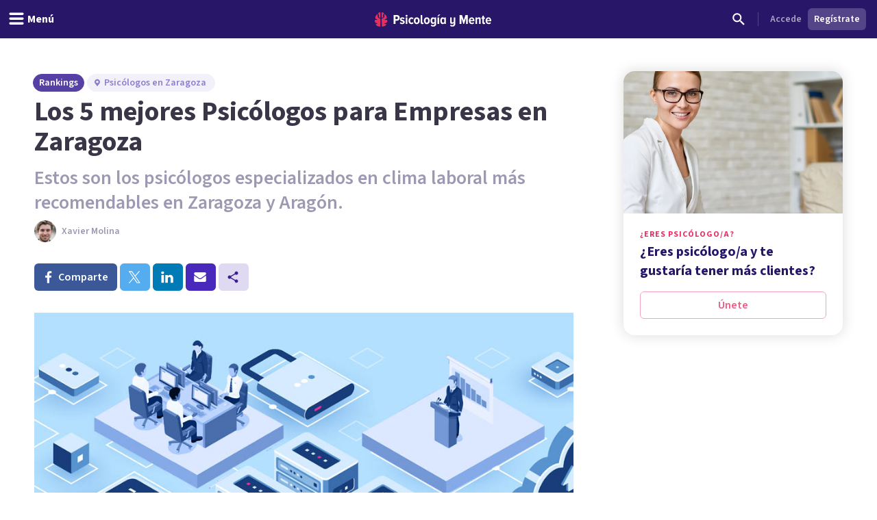

--- FILE ---
content_type: text/x-component
request_url: https://psicologiaymente.com/directorio/es/zaragoza?_rsc=yhy6f
body_size: -104
content:
0:["fp6SCYDllIuwfp46auigG",[["children","directorio","children",["countryCode","es","d"],[["countryCode","es","d"],{"children":[["city","zaragoza","d"],{"children":["__PAGE__",{}]}]}],null,null]]]


--- FILE ---
content_type: application/javascript; charset=UTF-8
request_url: https://psicologiaymente.com/_next/static/chunks/6928-f1aee3ec67ac96e3.js
body_size: 3301
content:
(self.webpackChunk_N_E=self.webpackChunk_N_E||[]).push([[6928],{93661:function(e,r,t){Promise.resolve().then(t.bind(t,24358)),Promise.resolve().then(t.bind(t,20828)),Promise.resolve().then(t.t.bind(t,11422,23)),Promise.resolve().then(t.bind(t,34785)),Promise.resolve().then(t.bind(t,19035)),Promise.resolve().then(t.bind(t,35700)),Promise.resolve().then(t.bind(t,11383)),Promise.resolve().then(t.bind(t,98735)),Promise.resolve().then(t.bind(t,76818)),Promise.resolve().then(t.bind(t,36217)),Promise.resolve().then(t.bind(t,67378)),Promise.resolve().then(t.bind(t,94512)),Promise.resolve().then(t.bind(t,63644)),Promise.resolve().then(t.bind(t,15617)),Promise.resolve().then(t.bind(t,71375)),Promise.resolve().then(t.bind(t,57326))},56829:function(e){"use strict";e.exports=function(e){let r=arguments.length>1&&void 0!==arguments[1]?arguments[1]:{};if(!e)return;let t={key:["source","protocol","authority","userInfo","user","password","host","port","relative","path","directory","file","query","anchor"],q:{name:"queryKey",parser:/(?:^|&)([^&=]*)=?([^&]*)/g},parser:{strict:/^(?:([^:/?#]+):)?(?:\/\/((?:(([^:@]*)(?::([^:@]*))?)?@)?([^:/?#]*)(?::(\d*))?))?((((?:[^?#/]*\/)*)([^?#]*))(?:\?([^#]*))?(?:#(.*))?)/,loose:/^(?:(?![^:@]+:[^:@/]*@)([^:/?#.]+):)?(?:\/\/)?((?:(([^:@]*)(?::([^:@]*))?)?@)?([^:/?#]*)(?::(\d*))?)(((\/(?:[^?#](?![^?#/]*\.[^?#/.]+(?:[?#]|$)))*\/?)?([^?#/]*))(?:\?([^#]*))?(?:#(.*))?)/}},n=t.parser[r.strictMode?"strict":"loose"].exec(e),s={},i=14;for(;i--;)s[t.key[i]]=n[i]||"";return s[t.q.name]={},s[t.key[12]].replace(t.q.parser,function(e,r,n){r&&(s[t.q.name][r]=n)}),s}},63644:function(e,r,t){"use strict";t.r(r),t.d(r,{FooterCountrySelector:function(){return a}});var n=t(52504),s=t(49745),i=t(68636),l=t(5506),o=t(28894);let a=e=>{let{directories:r,wide:t=!1}=e,a=(0,l.useParams)().countryCode,[c,u]=(0,s.useState)(!1),d=(0,s.useRef)(null);(0,s.useEffect)(()=>{let e=e=>{d.current&&!d.current.contains(e.target)&&u(!1)};return c&&document.addEventListener("mousedown",e),()=>{document.removeEventListener("mousedown",e)}},[c]);let h=r.find(e=>e.countryCode.toLowerCase()===a.toLowerCase());return(0,n.jsx)("footer",{className:"bg-[#281769] py-6 text-white",children:(0,n.jsxs)("div",{className:"container mx-auto px-4",children:[(0,n.jsxs)("div",{className:"mb-4 flex items-center justify-between",children:[(0,n.jsx)("div",{children:(0,n.jsx)(i.default,{href:"/",className:"text-white",children:(0,n.jsx)(o.T,{className:"shrink-0",width:181,height:26})})}),(0,n.jsxs)("div",{className:"relative",ref:d,children:[(0,n.jsxs)("button",{onClick:()=>{u(!c)},className:"flex items-center space-x-2 rounded border border-white/50 bg-[#281769] px-3 py-1.5",children:[h&&(0,n.jsx)("img",{src:"/img/flags/flag-".concat(h.countryCode.toLowerCase(),".svg"),alt:h.name,width:20,height:15,className:"mr-2"}),(0,n.jsx)("span",{children:(null==h?void 0:h.name)||"Selecciona pa\xeds"}),(0,n.jsx)("svg",{xmlns:"http://www.w3.org/2000/svg",className:"h-4 w-4 transition-transform ".concat(c?"rotate-180":""),fill:"none",viewBox:"0 0 24 24",stroke:"currentColor",children:(0,n.jsx)("path",{strokeLinecap:"round",strokeLinejoin:"round",strokeWidth:2,d:"M19 9l-7 7-7-7"})})]}),c&&(0,n.jsx)("div",{className:"absolute ".concat("bottom-full mb-1"," right-0 z-50 max-h-60 w-56 overflow-auto rounded-md bg-white shadow-lg"),style:{minWidth:"200px"},children:(0,n.jsx)("ul",{className:"py-1 text-sm text-gray-700",children:r.map(e=>(0,n.jsx)("li",{children:(0,n.jsxs)(i.default,{href:"/profesionales/".concat(e.countryCode.toLowerCase()),className:"flex items-center px-4 py-2 hover:bg-gray-100",onClick:()=>{u(!1)},children:[(0,n.jsx)("img",{src:"/img/flags/flag-".concat(e.countryCode.toLowerCase(),".svg"),alt:e.name,width:20,height:15,className:"mr-2"}),(0,n.jsx)("span",{children:e.name})]})},e.id))})})]})]}),(0,n.jsxs)("div",{className:"text-right text-sm text-gray-300",children:["\xa9 Copyright ",new Date().getFullYear()," Psicolog\xeda y Mente. Todos los derechos reservados."," ",(0,n.jsx)(i.default,{href:"/aviso-legal",className:"hover:underline",children:"Aviso legal"}),","," ",(0,n.jsx)(i.default,{href:"/privacidad",className:"hover:underline",children:"privacidad"})," y ",(0,n.jsx)(i.default,{href:"/cookies",className:"hover:underline",children:"cookies"}),"."]})]})})}},15617:function(e,r,t){"use strict";t.r(r),t.d(r,{FooterAuthenticationActions:function(){return l}});var n=t(52504);t(49745);var s=t(88268),i=t(79199);function l(){let{data:e}=(0,s.useViewer)(),r=null==e?void 0:e.viewer,t=!(null==r?void 0:r.id);return(0,n.jsx)("div",{className:"flex space-x-1",children:t&&(0,n.jsxs)(n.Fragment,{children:[(0,n.jsx)(i.zx,{href:"/login",color:"primaryStroke",size:"small",children:"Accede"}),(0,n.jsx)(i.zx,{href:"/register",color:"secondary",size:"small",children:"Reg\xedstrate"})]})})}},71375:function(e,r,t){"use strict";t.r(r),t.d(r,{FooterLinks:function(){return l}});var n=t(52504);t(49745);var s=t(72473),i=t(19032);let l=()=>(0,n.jsxs)("ul",{className:"main_foot_nav-list -mx-1 -my-0.5 flex flex-wrap",children:[(0,n.jsx)("li",{className:"my-0.5 ml-0.5 mr-1 flex items-center",children:(0,n.jsx)("a",{href:"/equipo",children:(0,n.jsx)(i.u,{size:"small",className:"text-purple-grey-400-legacy hover:underline",children:"Equipo"})})}),(0,n.jsx)("li",{className:"my-0.5 ml-0.5 mr-1 flex items-center",children:(0,n.jsx)("a",{href:"/autores",children:(0,n.jsx)(i.u,{size:"small",className:"text-purple-grey-400-legacy hover:underline",children:"Redactores"})})}),(0,n.jsx)("li",{className:"my-0.5 ml-0.5 mr-1 flex items-center",children:(0,n.jsx)("a",{href:"/directorio/topicos",children:(0,n.jsx)(i.u,{size:"small",className:"text-purple-grey-400-legacy hover:underline",children:"T\xf3picos"})})}),(0,n.jsx)("li",{className:"my-0.5 ml-0.5 mr-1 flex items-center",children:(0,n.jsx)("a",{href:"/publicidad",children:(0,n.jsx)(i.u,{size:"small",className:"text-purple-grey-400-legacy hover:underline",children:"An\xfanciate"})})}),(0,n.jsx)("li",{className:"my-0.5 ml-0.5 mr-1 flex items-center",children:(0,n.jsx)("button",{onClick:s.kP,children:(0,n.jsx)(i.u,{size:"small",className:"text-purple-grey-400-legacy hover:underline",children:"Contacta"})})})]})},57326:function(e,r,t){"use strict";t.r(r),t.d(r,{Header:function(){return f}});var n=t(52504);t(49745);var s=t(53059),i=t(88268),l=t(28894),o=t(51188),a=t(70180),c=t(58630),u=t(60589),d=t(31089),h=t(97342);function f(){var e,r;let{data:t,isLoggedOut:f,isLoggedIn:m,loading:x}=(0,i.useViewer)(),p=null==t?void 0:t.viewer;return(0,n.jsx)(s.fL,{children:(0,n.jsxs)("header",{className:"fixed left-0 right-0 top-0 z-50 h-auto bg-purple-pop-700",children:[(0,n.jsx)("div",{className:"flex h-auto w-full flex-col items-center justify-end",children:(0,n.jsxs)("div",{className:"flex h-14 w-full items-center justify-between px-4",children:[(0,n.jsx)("div",{className:"-ml-4 md:flex-1",children:(0,n.jsx)(d.j,{})}),(0,n.jsx)("div",{className:"ml-2 flex items-center gap-4 lg:ml-0",children:(0,n.jsx)("a",{href:"/",title:"Psicolog\xeda y Mente",children:(0,n.jsx)(l.T,{className:"text-white"})})}),(0,n.jsx)(u.o,{}),(0,n.jsx)("div",{className:"flex-1",children:!(x||!f&&!m)&&(0,n.jsxs)("div",{className:"flex justify-end text-left",children:[(0,n.jsx)(h.Q,{}),(0,n.jsx)("div",{className:"mx-2 flex items-center",children:(0,n.jsx)("span",{className:"h-5 w-1px bg-white bg-opacity-20"})}),p?(0,n.jsx)(a.K,{viewerFullName:p.fullName,isAdmin:p.isAdmin,avatar:{src:p.avatarResponsiveUrls.small,webpSrc:p.avatarResponsiveUrls.smallWebp},professionalDidSetCalendar:null===(e=p.professional)||void 0===e?void 0:e.didSetCalendar,professionalResourcePath:null===(r=p.professional)||void 0===r?void 0:r.resourcePath}):(0,n.jsx)(c.P,{})]})})]})}),(0,n.jsx)(o.T,{})]})})}},39802:function(e,r,t){"use strict";t.d(r,{Z:function(){return f}});var n=t(42224);function s(e,r){return function(){return r.call(this,e.apply(this,arguments))}}var i=t(8416),l=t(15623),o=t(85825),a=t(34150),c=(0,o.Z)((0,l.Z)("tail",(0,a.Z)(1,1/0)));function u(){if(0==arguments.length)throw Error("pipe requires at least one argument");return(0,n.Z)(arguments[0].length,(0,i.Z)(s,arguments[0],c(arguments)))}var d=t(28561),h=(0,o.Z)(function(e){return(0,d.Z)(e)?e.split("").reverse().join(""):Array.prototype.slice.call(e,0).reverse()});function f(){if(0==arguments.length)throw Error("compose requires at least one argument");return u.apply(this,h(arguments))}},66569:function(e,r,t){"use strict";var n=t(42224),s=t(85825),i=t(88479),l=t(3111),o=(0,i.Z)(function(e,r){return 1===e?(0,s.Z)(r):(0,n.Z)(e,(0,l.Z)(e,[],r))});r.Z=o},71951:function(e,r,t){"use strict";var n=(0,t(85825).Z)(function(e){for(var r={},t=0;t<e.length;)r[e[t][0]]=e[t][1],t+=1;return r});r.Z=n},48518:function(e,r,t){"use strict";function n(e,r,t){for(var n=0,s=t.length;n<s;)r=e(r,t[n]),n+=1;return r}t.d(r,{Z:function(){return n}})},15623:function(e,r,t){"use strict";t.d(r,{Z:function(){return s}});var n=t(82990);function s(e,r){return function(){var t=arguments.length;if(0===t)return r();var s=arguments[t-1];return(0,n.Z)(s)||"function"!=typeof s[e]?r.apply(this,arguments):s[e].apply(s,Array.prototype.slice.call(arguments,0,t-1))}}},3111:function(e,r,t){"use strict";t.d(r,{Z:function(){return function e(r,t,i){return function(){for(var l,o=[],a=0,c=r,u=0,d=!1;u<t.length||a<arguments.length;)u<t.length&&(!(0,s.Z)(t[u])||a>=arguments.length)?l=t[u]:(l=arguments[a],a+=1),o[u]=l,(0,s.Z)(l)?d=!0:c-=1,u+=1;return!d&&c<=0?i.apply(this,o):(0,n.Z)(Math.max(0,c),e(r,o,i))}}}});var n=t(42224),s=t(68030)},47324:function(e,r,t){"use strict";function n(e,r){for(var t=0,n=r.length,s=Array(n);t<n;)s[t]=e(r[t]),t+=1;return s}t.d(r,{Z:function(){return n}})},9698:function(e,r,t){"use strict";t.d(r,{Z:function(){return d}});var n=t(48518),s=t(88479),i=t(38971),l=t(47324),o=t(58566),a=function(){function e(e,r){this.xf=r,this.f=e}return e.prototype["@@transducer/init"]=o.Z.init,e.prototype["@@transducer/result"]=o.Z.result,e.prototype["@@transducer/step"]=function(e,r){return this.xf["@@transducer/step"](e,this.f(r))},e}(),c=t(66569),u=t(6286),d=(0,s.Z)((0,i.Z)(["fantasy-land/map","map"],function(e){return function(r){return new a(e,r)}},function(e,r){switch(Object.prototype.toString.call(r)){case"[object Function]":return(0,c.Z)(r.length,function(){return e.call(this,r.apply(this,arguments))});case"[object Object]":return(0,n.Z)(function(t,n){return t[n]=e(r[n]),t},{},(0,u.Z)(r));default:return(0,l.Z)(e,r)}}))},34650:function(e,r,t){"use strict";var n=(0,t(88479).Z)(function(e,r){for(var t={},n=0;n<e.length;)e[n]in r&&(t[e[n]]=r[e[n]]),n+=1;return t});r.Z=n},34150:function(e,r,t){"use strict";var n=t(15623),s=(0,t(90415).Z)((0,n.Z)("slice",function(e,r,t){return Array.prototype.slice.call(t,e,r)}));r.Z=s}}]);

--- FILE ---
content_type: application/javascript; charset=UTF-8
request_url: https://psicologiaymente.com/_next/static/chunks/app/directorio/(rankings)/layout-e36a2904f78b441e.js
body_size: -157
content:
(self.webpackChunk_N_E=self.webpackChunk_N_E||[]).push([[4242],{},function(n){n.O(0,[5820,1422,6531,7117,3040,2855,3188,6983,8625,762,3882,3990,9145,3015,1997,5114,8905,9720,2473,3603,7514,4185,8606,6928,3353,6746,1673,1744],function(){return n(n.s=93661)}),_N_E=n.O()}]);

--- FILE ---
content_type: application/javascript; charset=UTF-8
request_url: https://psicologiaymente.com/_next/static/chunks/app/directorio/(rankings)/%5BcountryCode%5D/rankings/%5Bslug%5D/page-d2922bb8783e61b9.js
body_size: 4772
content:
(self.webpackChunk_N_E=self.webpackChunk_N_E||[]).push([[3805,4193],{81724:function(e,l,s){Promise.resolve().then(s.bind(s,24358)),Promise.resolve().then(s.bind(s,20828)),Promise.resolve().then(s.t.bind(s,11422,23)),Promise.resolve().then(s.bind(s,19035)),Promise.resolve().then(s.bind(s,18510)),Promise.resolve().then(s.bind(s,7053)),Promise.resolve().then(s.bind(s,11383)),Promise.resolve().then(s.bind(s,13611)),Promise.resolve().then(s.bind(s,85899)),Promise.resolve().then(s.bind(s,97359)),Promise.resolve().then(s.bind(s,77238)),Promise.resolve().then(s.bind(s,1190)),Promise.resolve().then(s.bind(s,11189)),Promise.resolve().then(s.bind(s,79719))},7053:function(e,l,s){"use strict";s.r(l),s.d(l,{BoostedAndNonProfessionalsRankingCards:function(){return Z}});var r=s(52504);s(49745);var a=s(36531),i=s(78905),t=s(44926),n=s(89905),o=s(90265),d=s(62452),c=s(79199),m=s(32140),x=s(97359),u=s(77238),p=s(1190),f=s(77842),h=s(39971),v=s(48701),g=s(24878),b=s(47400);let j=e=>{let{className:l="w-6 h-6",...s}=e;return(0,r.jsx)("svg",{viewBox:"0 0 24 24",fill:"none",xmlns:"http://www.w3.org/2000/svg",className:l,...s,children:(0,r.jsx)("path",{d:"M12.3333 10.6667C11.4167 10.6667 10.6667 11.4167 10.6667 12.3333C10.6667 13.25 11.4167 14 12.3333 14C13.25 14 14 13.25 14 12.3333C14 11.4167 13.25 10.6667 12.3333 10.6667ZM17.3333 12.3333C17.3333 9.575 15.0917 7.33333 12.3333 7.33333C9.575 7.33333 7.33333 9.575 7.33333 12.3333C7.33333 14.1833 8.34167 15.7917 9.83333 16.6583L10.6667 15.2083C9.675 14.625 9 13.5667 9 12.3333C9 10.4917 10.4917 9 12.3333 9C14.175 9 15.6667 10.4917 15.6667 12.3333C15.6667 13.5667 14.9917 14.625 14 15.2083L14.8333 16.6583C16.325 15.7917 17.3333 14.1833 17.3333 12.3333ZM12.3333 4C7.73333 4 4 7.73333 4 12.3333C4 15.4167 5.675 18.1 8.15833 19.5417L8.99167 18.1C7.00833 16.9417 5.66667 14.8 5.66667 12.3333C5.66667 8.65 8.65 5.66667 12.3333 5.66667C16.0167 5.66667 19 8.65 19 12.3333C19 14.8 17.6583 16.9417 15.6667 18.1L16.5 19.5417C18.9917 18.1 20.6667 15.4167 20.6667 12.3333C20.6667 7.73333 16.9333 4 12.3333 4Z",fill:"currentColor"})})};var w=s(77835),C=s(13141),N=s(90842),y=s(42601),P=s(2015),L=s(19032),k=s(45459),_=s(55746),V=s(43678),R=s(11189);let M=e=>{let{label:l,value:s,className:a}=e;return(0,r.jsxs)(L.u,{size:"small",className:(0,t.W)("line-clamp-1",a),children:[(0,r.jsx)("span",{className:"font-semibold",children:l}),": ",s]})},H=e=>{var l,s,a,i,H;let{position:Z,name:S,title:z,avatarUrl:B,webpAvatarUrl:E,entityName:W,entityCertification:T,flagOnline:A,flagNoFollow:D,timeInHours:I,descriptionHTML:Y,resourcePath:G,rankingCountryCode:U,professional:F}=e,O=!!(null==F?void 0:F.id),q=null==F?void 0:null===(l=F.awardsWon)||void 0===l?void 0:l[0],Q=O&&(F.isVerified||F.averageReviewRating)||q||A||I;return O&&(e=>{var l,s;let r=[];return(null===(l=e.primaryPlace)||void 0===l?void 0:l.id)&&(null===(s=e.primaryPlace)||void 0===s?void 0:s.address)&&r.push({id:e.primaryPlace.id,address:e.primaryPlace.address,label:"Consulta presencial",isDefaultContact:!0,isOnline:!1,isPublic:!0,isPrimary:!0,streetName:e.primaryPlace.address,formattedAverageCost:e.primaryPlace.formattedAverageCost}),A&&r.push({id:"".concat(e.id,"-online"),address:null,label:"Terapia online",isDefaultContact:!1,isOnline:!0,isPublic:!0,isPrimary:!1,streetName:null,formattedAverageCost:e.formattedStartingCost})})(F),(0,r.jsxs)("li",{className:"box-border w-full rounded-2xl bg-white shadow-[0_0_20px_rgba(0,0,0,0.15)]",children:[(0,r.jsxs)("div",{className:(0,t.W)("relative flex flex-col lg:flex-row",B?"sm:p-8":"sm:px-8"),children:[(0,r.jsxs)("div",{className:"flex flex-grow flex-col space-y-6 p-6 sm:space-y-4",children:[(0,r.jsxs)("div",{className:"flex flex-col sm:flex-row",children:[(0,r.jsxs)("div",{className:(0,t.W)("relative self-center",{"-ml-4 -mt-4":!B}),children:[!!B&&(0,r.jsx)(r.Fragment,{children:O?(0,r.jsx)("div",{className:"w-42",children:(0,r.jsx)(d.q,{size:"huge",name:S,src:B,webpSrc:E,className:"box-border shrink-0 border border-black/10",staticSize:!0,showGoldBadge:F.isGold})}):(0,r.jsx)("div",{className:"box-border w-42 overflow-hidden rounded-lg border border-black/10 sm:aspect-square",children:(0,r.jsx)(N.E,{src:B,webpSrc:E,alt:S,className:"w-full object-cover object-center"})})}),(0,r.jsx)("div",{className:B&&"absolute -left-4 -top-3",children:(0,r.jsx)("div",{className:(0,t.W)("relative flex h-14 w-14 items-center justify-center rounded-full border-4 border-white",1===Z?"bg-gold-400 text-gold-700":"bg-purple-600 text-white"),"data-testid":"rankingPosition",children:(0,r.jsx)(V.D,{variant:"bold",tag:"p",children:Z})})})]}),(0,r.jsxs)("div",{className:(0,t.W)("flex flex-col sm:ml-4 sm:mt-0",B?"mt-4":"mt-2"),children:[(0,r.jsx)(_.F,{variant:"semibold",className:"text-center text-purple-600 sm:text-left",children:O?(0,r.jsx)(y.r,{href:F.resourcePath,children:(0,o.LF)(S)}):"string"==typeof G?(0,r.jsx)(y.r,{href:G,rel:D?"nofollow":"dofollow",children:S}):S}),z&&(0,r.jsx)(L.u,{className:(0,t.W)("mt-2 text-purple-grey-500",{"text-center sm:text-left":O}),children:z}),!!(W||T)&&(0,r.jsxs)("div",{className:"mt-4 inline-flex flex-col text-purple-grey-500 sm:mt-2 sm:flex-row","data-testid":"rankingDetails",children:[!!W&&(0,r.jsx)(M,{label:"Centro",value:W}),!!W&&!!T&&(0,r.jsx)(L.u,{size:"small",className:"mx-2 hidden sm:block","data-testid":"rankingDetailDivider",children:"/"}),!!T&&(0,r.jsx)(M,{label:"Certificaci\xf3n",value:T,className:"mt-1 sm:mt-0"})]}),Q&&(0,r.jsxs)("div",{className:(0,t.W)("mt-4 inline-flex flex-wrap",{"justify-center sm:justify-start":O}),"data-testid":"chipsContainer",children:[(null==F?void 0:F.isVerified)&&(0,r.jsx)(m.Yx,{label:"Profesional verificado",variant:"premium",prefixIcon:C.f,className:"mb-2 mr-2"}),q&&(0,r.jsx)(m.Yx,{label:"".concat(q.categoryName," Award ").concat(q.year),variant:"essential",prefixIcon:w.H,className:"mb-2 mr-2 capitalize"}),!!(null==F?void 0:F.averageReviewRating)&&(0,r.jsxs)("div",{className:"mb-2 mr-2 inline-flex items-center space-x-1","data-testid":"averageReviewRating",children:[(0,r.jsx)(P.U,{size:"small",variant:"full"}),(0,r.jsx)(L.u,{size:"small",className:"text-purple-grey-400",children:F.averageReviewRating})]}),!O&&A&&(0,r.jsx)(m.Yx,{label:"Online",variant:"primaryGhost","data-testid":"onlineChip",className:"mb-2 mr-2"}),!!I&&(0,r.jsx)(m.Yx,{label:"".concat(String(I)," horas"),prefixIcon:v.j,"data-testid":"readingTime",className:"mb-2 mr-2",labelClassName:"font-semibold"})]}),O&&A&&(0,r.jsx)("div",{className:"inline-flex justify-center sm:justify-start",children:(0,r.jsx)(m.Yx,{label:"Terapia online",variant:"primaryGhost","data-testid":"onlineChip",prefixIcon:j})})]})]}),Y&&(0,r.jsx)("div",{className:"prose text-purple-grey-600 sm:prose-md xl:prose-xl",children:(0,n.ZP)(Y)}),(null==F?void 0:F.specialities)&&F.specialities.length>0&&(0,r.jsx)("ul",{className:"inline-flex flex-wrap items-center",children:F.specialities.map(e=>{let{id:l,name:s}=e;return(0,r.jsx)(m.Yx,{label:s,className:"mb-1 mr-1",labelClassName:"font-semibold"},l)})}),(null==F?void 0:null===(s=F.primaryPlace)||void 0===s?void 0:s.address)&&(0,r.jsx)("div",{className:"mt-1 flex flex-col space-y-2",children:(0,r.jsxs)("div",{className:"flex items-center space-x-1",children:[(0,r.jsx)(g.t,{className:"h-4 w-4 text-purple-grey-400-legacy"}),(0,r.jsx)(L.u,{size:"small",className:"text-purple-grey-400-legacy",children:F.primaryPlace.address})]})}),!(null==F?void 0:null===(a=F.primaryPlace)||void 0===a?void 0:a.address)&&((null==F?void 0:null===(i=F.primaryPlace)||void 0===i?void 0:i.formattedAverageCost)||(null==F?void 0:F.formattedStartingCost))&&(0,r.jsx)("div",{className:"mt-3",children:(0,r.jsxs)(L.u,{size:"small",className:"text-green-600","data-testid":"averageSessionCost",children:["Coste medio por sesi\xf3n: ",(0,r.jsx)("span",{className:"font-bold",dangerouslySetInnerHTML:{__html:(null===(H=F.primaryPlace)||void 0===H?void 0:H.formattedAverageCost)||F.formattedStartingCost}})]})}),O&&(null==F?void 0:F.reviews)&&F.reviews.length>0&&(0,r.jsx)(p.ProfessionalReviewsSlider,{reviews:F.reviews,professionalName:F.shortDisplayName||F.displayName})]}),O&&(0,r.jsxs)("div",{className:"mt-6 w-full shrink-0 flex-col border-t border-purple-200 pt-6 lg:mt-0 lg:box-border lg:w-[420px] lg:border-l lg:border-t-0 lg:border-purple-200 lg:pt-6",children:[(0,r.jsxs)("div",{className:"px-6 pb-4 lg:px-6",children:[(0,r.jsxs)("div",{className:"mb-3 inline-flex items-center gap-2",children:[F.acceptsBookings?(0,r.jsx)(h.G,{className:"h-5 w-5 text-purple-600"}):(0,r.jsx)(f.S,{className:"h-5 w-5 text-purple-600"}),(0,r.jsx)("span",{className:"font-body text-callout font-semibold text-purple-600",children:F.acceptsBookings?"Reserva tu cita":"Contacta con ".concat(F.displayName)})]}),(0,r.jsx)("div",{className:"border-b border-purple-200 pb-3",children:(0,r.jsx)(R.RankingCardContactChips,{professional:F,avatarUrl:B,webpAvatarUrl:E,rankingCountryCode:U})})]}),F.places&&F.places.length>0?(0,r.jsx)("div",{className:"px-6 lg:px-0 lg:pl-6",children:(0,r.jsx)(u.ProCardVenuesWithCalendar,{venues:F.places,professionalId:F.id,professionalResourcePath:F.resourcePath,displayName:F.displayName,acceptsBookings:F.acceptsBookings,formattedStartingCost:F.formattedStartingCost})}):(0,r.jsx)("div",{className:"px-6 lg:px-0 lg:pl-6",children:(0,r.jsx)("div",{className:"mt-4 rounded-lg bg-gray-50 p-6",children:(0,r.jsxs)("div",{className:"flex flex-col items-center justify-center space-y-4 text-center",children:[(0,r.jsx)("div",{className:"inline-flex h-12 w-12 items-center justify-center rounded-full bg-gray-200",children:(0,r.jsx)(b.f,{className:"h-6 w-6 text-gray-400"})}),(0,r.jsxs)("div",{className:"space-y-2",children:[(0,r.jsx)(L.u,{variant:"semibold",className:"text-gray-900",children:"Env\xeda un mensaje al profesional"}),(0,r.jsx)(L.u,{size:"small",className:"text-gray-600",children:"Coordina una sesi\xf3n directamente mediante mensaje"})]}),(0,r.jsx)(c.zx,{href:F.resourcePath,color:"primary",size:"small",btnType:"block",children:"Ver perfil completo"})]})})})]})]}),!O&&"string"==typeof G&&(0,r.jsxs)("footer",{className:"flex flex-col items-start rounded-b-2xl bg-purple-100 px-6 py-6 lg:flex-row lg:items-center lg:px-8 lg:py-4",children:[(0,r.jsx)(k.U,{className:"flex-grow text-purple-600",tag:"p",children:"\xbfQuieres obtener m\xe1s informaci\xf3n del curso?"}),(0,r.jsx)(c.zx,{href:G,rel:D?"nofollow":"dofollow",color:"primary",className:"mt-4 w-full justify-center lg:mt-0 lg:w-auto",children:"Visitar web"})]}),(0,r.jsx)(x.ProCardTracker,{professionalId:null==F?void 0:F.id})]})};function Z(e){let{directoryRankingId:l,directoryRankingCountryCode:s,positionOffset:t,nonProfessionalsItemsWithoutAvatar:n}=e,{data:o}=(0,a.a)(i.m3X,{variables:{id:l}}),d=null==o?void 0:o.directoryRankingBoostedProfessionals;return(null==d?void 0:d.length)?(0,r.jsx)(r.Fragment,{children:null==n?void 0:n.map((e,l)=>{let{id:a,name:i,descriptionHTML:n}=e;return(0,r.jsx)(H,{rankingCountryCode:s,position:t+Number((null==d?void 0:d.length)||0)+Number(l)+1,name:i,descriptionHTML:n},a)})}):null}},13611:function(e,l,s){"use strict";s.r(l),s.d(l,{ProfessionalEnrollMobileBanner:function(){return d},ProfessionalEnrollSmallBanner:function(){return c}});var r=s(52504);s(49745);var a=s(88268),i=s(79199),t=s(90842),n=s(45459),o=s(85092);let d=()=>{let{isLoggedOut:e,isLoggedIn:l,data:s}=(0,a.useViewer)();return e||l&&!(null==s?void 0:s.viewer.professional)?(0,r.jsxs)("div",{className:"mb-4 mt-3 flex items-center justify-between rounded-2xl p-4 shadow-[0_0_15px_rgba(0,0,0,0.1)] lg:hidden",style:{backgroundColor:"#ede7f7"},children:[(0,r.jsx)("div",{className:"flex-1 pr-4",children:(0,r.jsx)("p",{className:"text-base font-bold text-[#5d487a]",children:"\xbfEres psic\xf3logo/a y te gustar\xeda tener m\xe1s clientes?"})}),(0,r.jsx)(i.zx,{color:"primary",className:"shrink-0 !border-none !bg-[#e83164] !text-white",href:"/profesionales?utm_source=website&utm_medium=mobile_banner&utm_campaign=ranking_banner",children:"\xdanete"})]}):null},c=()=>{let{isLoggedOut:e,isLoggedIn:l,data:s}=(0,a.useViewer)();return e||l&&!(null==s?void 0:s.viewer.professional)?(0,r.jsx)("div",{className:"col-span-full hidden lg:col-span-4 lg:col-start-9 lg:block xl:col-span-3 xl:col-start-10",children:(0,r.jsxs)("div",{className:"overflow-hidden rounded-2xl bg-white shadow-[0_0_20px_rgba(0,0,0,0.15)]",children:[(0,r.jsx)(t.E,{src:"/nx-img/course/course-ranking-banner.jpg",className:"aspect-video w-full overflow-hidden object-cover object-center",alt:"Psic\xf3logo/a",width:602,height:391}),(0,r.jsxs)("div",{className:"flex flex-col p-6",children:[(0,r.jsx)(o.Y,{className:"text-magenta-400-legacy",children:"\xbfEres psic\xf3logo/a?"}),(0,r.jsx)(n.U,{variant:"bold",className:"mt-1 text-purple-pop-700",children:"\xbfEres psic\xf3logo/a y te gustar\xeda tener m\xe1s clientes?"}),(0,r.jsx)(i.zx,{color:"secondaryStroke",btnType:"block",href:"/profesionales?utm_source=website&utm_medium=sidebar_banner&utm_campaign=ranking_banner",className:"mt-4",children:"\xdanete"})]})]})}):null}},77842:function(e,l,s){"use strict";s.d(l,{S:function(){return a}});var r=s(52504);s(49745);let a=e=>{let{className:l="w-6 h-6",...s}=e;return(0,r.jsx)("svg",{viewBox:"0 0 24 24",fill:"none",xmlns:"http://www.w3.org/2000/svg",className:l,...s,children:(0,r.jsx)("path",{fillRule:"evenodd",clipRule:"evenodd",d:"M19 4.5H14.82C14.4 3.34 13.3 2.5 12 2.5C10.7 2.5 9.6 3.34 9.18 4.5H5C3.9 4.5 3 5.4 3 6.5V20.5C3 21.6 3.9 22.5 5 22.5H19C20.1 22.5 21 21.6 21 20.5V6.5C21 5.4 20.1 4.5 19 4.5ZM12 4.5C12.55 4.5 13 4.95 13 5.5C13 6.05 12.55 6.5 12 6.5C11.45 6.5 11 6.05 11 5.5C11 4.95 11.45 4.5 12 4.5ZM12 8.5C13.66 8.5 15 9.84 15 11.5C15 13.16 13.66 14.5 12 14.5C10.34 14.5 9 13.16 9 11.5C9 9.84 10.34 8.5 12 8.5ZM18 20.5H6V19.1C6 17.1 10 16 12 16C14 16 18 17.1 18 19.1V20.5Z",fill:"currentColor"})})}},39971:function(e,l,s){"use strict";s.d(l,{G:function(){return a}});var r=s(52504);s(49745);let a=e=>{let{className:l="w-6 h-6",...s}=e;return(0,r.jsx)("svg",{viewBox:"0 0 24 24",fill:"none",xmlns:"http://www.w3.org/2000/svg",className:l,...s,children:(0,r.jsx)("path",{d:"M16.53 11.06L15.47 10L10.59 14.88L8.47 12.76L7.41 13.82L10.59 17L16.53 11.06ZM19 3H18V1H16V3H8V1H6V3H5C3.89 3 3.01 3.9 3.01 5L3 19C3 20.1 3.89 21 5 21H19C20.1 21 21 20.1 21 19V5C21 3.9 20.1 3 19 3ZM19 19H5V8H19V19Z",fill:"currentColor"})})}},48701:function(e,l,s){"use strict";s.d(l,{j:function(){return a}});var r=s(52504);s(49745);let a=e=>{let{className:l="w-6 h-6",...s}=e;return(0,r.jsxs)("svg",{viewBox:"0 0 24 24",fill:"none",xmlns:"http://www.w3.org/2000/svg",className:l,...s,children:[(0,r.jsx)("path",{d:"M12.5 7H11V13L16.25 16.15L17 14.92L12.5 12.25V7Z",fill:"currentColor"}),(0,r.jsx)("path",{d:"M11.99 2C6.47 2 2 6.48 2 12C2 17.52 6.47 22 11.99 22C17.52 22 22 17.52 22 12C22 6.48 17.52 2 11.99 2ZM12 20C7.58 20 4 16.42 4 12C4 7.58 7.58 4 12 4C16.42 4 20 7.58 20 12C20 16.42 16.42 20 12 20Z",fill:"currentColor"})]})}},13141:function(e,l,s){"use strict";s.d(l,{f:function(){return a}});var r=s(52504);s(49745);let a=e=>{let{className:l="w-6 h-6",...s}=e;return(0,r.jsx)("svg",{viewBox:"0 0 24 24",fill:"none",xmlns:"http://www.w3.org/2000/svg",className:l,...s,children:(0,r.jsx)("path",{fillRule:"evenodd",clipRule:"evenodd",d:"M12 1L3 5V11C3 16.55 6.84 21.74 12 23C17.16 21.74 21 16.55 21 11V5L12 1ZM10 17L6 13L7.41 11.59L10 14.17L16.59 7.58L18 9L10 17Z",fill:"currentColor"})})}},77835:function(e,l,s){"use strict";s.d(l,{H:function(){return a}});var r=s(52504);s(49745);let a=e=>{let{className:l="w-6 h-6",...s}=e;return(0,r.jsx)("svg",{width:"24",height:"24",viewBox:"0 0 24 24",fill:"none",xmlns:"http://www.w3.org/2000/svg",className:l,...s,children:(0,r.jsx)("path",{fillRule:"evenodd",clipRule:"evenodd",d:"M12 1L3 5V11C3 16.55 6.84 21.74 12 23C17.16 21.74 21 16.55 21 11V5L12 1ZM10 17L6 13L7.41 11.59L10 14.17L16.59 7.58L18 9L10 17Z",fill:"currentColor"})})}},45459:function(e,l,s){"use strict";s.d(l,{U:function(){return n}});var r=s(52504),a=s(49745),i=s(44926),t=s(84525);let n=a.forwardRef((e,l)=>{let{id:s,className:a,variant:n="semibold",tag:o="h2",italic:d,children:c}=e;return(0,r.jsx)(o,{id:s,className:(0,i.W)("font-body text-callout",t.x[n],{italic:d},a),ref:l,children:c})});n.displayName="CalloutTypographyComponent"},55746:function(e,l,s){"use strict";s.d(l,{F:function(){return n}});var r=s(52504),a=s(49745),i=s(44926),t=s(84525);let n=a.forwardRef((e,l)=>{let{id:s,className:a,variant:n="semibold",tag:o="h2",italic:d,children:c}=e;return(0,r.jsx)(o,{id:s,className:(0,i.W)("font-body text-head",t.x[n],{italic:d},a),ref:l,children:c})});n.displayName="HeadTypographyComponent"}},function(e){e.O(0,[5820,1422,6531,7117,3040,2855,3188,6983,8625,762,3882,3990,9145,1997,1681,3799,9905,8905,9720,7514,4185,4635,6514,2977,6541,3353,6746,1673,1744],function(){return e(e.s=81724)}),_N_E=e.O()}]);